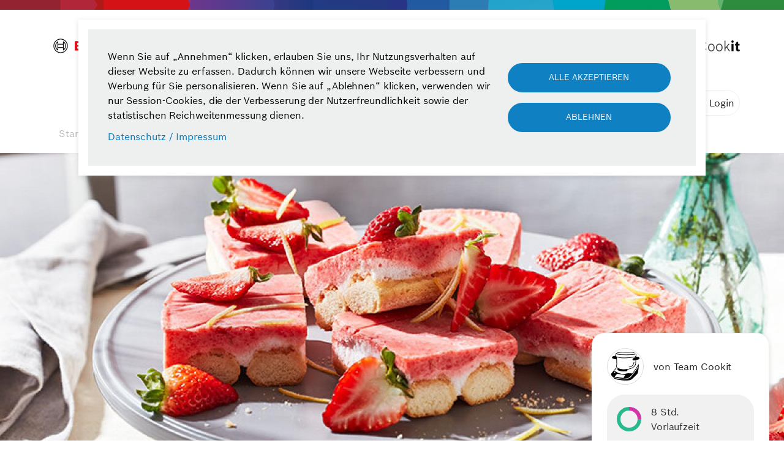

--- FILE ---
content_type: text/html; charset=UTF-8
request_url: https://www.simply-cookit.com/de/rezepte/semifreddo-erdbeer-zitrone
body_size: 15705
content:
<!DOCTYPE html><html lang="de" dir="ltr" prefix="og: https://ogp.me/ns#"><head><meta charset="utf-8" /><meta name="description" content="Kaffeezeit im Sommer schmeckt mit diesem erfrischenden Erdbeer Zitronen Semifreddo besonders gut! Zum Cookit Rezept für Semifreddo:" /><link rel="canonical" href="https://www.simply-cookit.com/de/rezepte/semifreddo-erdbeer-zitrone" /><meta property="og:title" content="Semifreddo Erdbeer Zitrone | Simply-Cookit" /><meta property="og:description" content="Kaffeezeit im Sommer schmeckt mit diesem erfrischenden Erdbeer Zitronen Semifreddo besonders gut! Zum Cookit Rezept für Semifreddo:" /><meta property="og:image" content="https://www.simply-cookit.com/sites/default/files/styles/landscape/public/assets/image/2023/06/erdbeer-zitronen-semifreddo_landscape.jpg?itok=ugYdj8iG" /><meta name="Generator" content="Drupal 10 (https://www.drupal.org)" /><meta name="MobileOptimized" content="width" /><meta name="HandheldFriendly" content="true" /><meta name="viewport" content="width=device-width, initial-scale=1.0" /><link rel="alternate" hreflang="de" href="https://www.simply-cookit.com/de/rezepte/semifreddo-erdbeer-zitrone" /><title>Semifreddo Erdbeer Zitrone | Simply-Cookit</title><script>Cookit = {};</script><link rel="stylesheet" media="all" href="/sites/default/files/css/css_63lTxrKf2stinUAVVeWWbMFRy_n91mq0AmYK3ViT6QI.css?delta=0&amp;language=de&amp;theme=cookit&amp;include=eJxFjAEKwzAMAz-Uzk8KTtBKVjcutldoX79sKxQkLJ1BheuSQ4c2KnfOrWpPVXVpcLruy-3hcQj8_wmaRQvL1fL-Bg1PhR2DGairrSztRDL4pt3bjhxcBPnZJGB08-nHkx8eWOm78QHd2T2A" /><link rel="stylesheet" media="all" href="/sites/default/files/css/css_zf7kbReNjRTYUYaymsjzBtLFtZZkRPN_EuJ0QlDuoSA.css?delta=1&amp;language=de&amp;theme=cookit&amp;include=eJxFjAEKwzAMAz-Uzk8KTtBKVjcutldoX79sKxQkLJ1BheuSQ4c2KnfOrWpPVXVpcLruy-3hcQj8_wmaRQvL1fL-Bg1PhR2DGairrSztRDL4pt3bjhxcBPnZJGB08-nHkx8eWOm78QHd2T2A" /><script type="application/json" data-drupal-selector="drupal-settings-json">{"path":{"baseUrl":"\/","pathPrefix":"de\/","currentPath":"node\/3582","currentPathIsAdmin":false,"isFront":false,"currentLanguage":"de"},"pluralDelimiter":"\u0003","suppressDeprecationErrors":true,"back_to_top":{"back_to_top_button_trigger":100,"back_to_top_speed":1200,"back_to_top_prevent_on_mobile":false,"back_to_top_prevent_in_admin":false,"back_to_top_button_type":"image","back_to_top_button_text":"Zur\u00fcck nach oben"},"smartIp":"{\u0022location\u0022:[]}","smartIpSrc":{"smartIp":"smart_ip","geocodedSmartIp":"geocoded_smart_ip","w3c":"w3c"},"cookies":{"cookiesjsr":{"config":{"cookie":{"name":"cookiesjsr","expires":31536000000,"domain":"","sameSite":"Lax","secure":false},"library":{"libBasePath":"https:\/\/cdn.jsdelivr.net\/gh\/jfeltkamp\/cookiesjsr@1\/dist","libPath":"https:\/\/cdn.jsdelivr.net\/gh\/jfeltkamp\/cookiesjsr@1\/dist\/cookiesjsr.min.js","scrollLimit":0},"callback":{"method":"post","url":"\/de\/cookies\/consent\/callback.json","headers":[]},"interface":{"openSettingsHash":"#editCookieSettings","showDenyAll":true,"denyAllOnLayerClose":false,"settingsAsLink":true,"availableLangs":["de","en","ch"],"defaultLang":"de","groupConsent":false,"cookieDocs":false}},"services":{"functional":{"id":"functional","services":[{"key":"adobe_analytics","type":"functional","name":"Adobe Analytics","info":{"value":"","format":"basic_html"},"uri":"","needConsent":false},{"key":"facebook","type":"functional","name":"Facebook","info":{"value":"","format":"basic_html"},"uri":"","needConsent":false},{"key":"functional","type":"functional","name":"Required functional","info":{"value":"Fallback","format":"full_html"},"uri":"","needConsent":false},{"key":"pinterest","type":"functional","name":"Pinterest","info":{"value":"","format":"basic_html"},"uri":"","needConsent":false},{"key":"thunderhead","type":"functional","name":"Thunderhead","info":{"value":"","format":"basic_html"},"uri":"","needConsent":false}],"weight":1},"video":{"id":"video","services":[{"key":"video","type":"video","name":"Video bereitgestellt von YouTube, Vimeo","info":null,"uri":"","needConsent":true}],"weight":40}},"translation":{"_core":{"default_config_hash":"X8VxTkyAAEb9q-EhYz30-BkJ9Ftv5-u1H7BXLXHQe1o"},"langcode":"de","bannerText":"Wenn Sie auf \u201eAnnehmen\u201c klicken, erlauben Sie uns, Ihr Nutzungsverhalten auf dieser Website zu erfassen. Dadurch k\u00f6nnen wir unsere Webseite verbessern und Werbung f\u00fcr Sie personalisieren. Wenn Sie auf \u201eAblehnen\u201c klicken, verwenden wir nur Session-Cookies, die der Verbesserung der Nutzerfreundlichkeit sowie der statistischen Reichweitenmessung dienen.","privacyPolicy":"Datenschutz \/ Impressum","privacyUri":"https:\/\/www.bosch-home.com\/de\/metaseiten\/impressum","imprint":"Impressum","imprintUri":"https:\/\/www.bosch-home.com\/de\/metaseiten\/impressum","cookieDocs":"Cookie-Dokumentation","cookieDocsUri":"https:\/\/www.bosch-home.com\/de\/metaseiten\/impressum","officialWebsite":"Official website","denyAll":"Ablehnen","alwaysActive":"St\u00e4ndig aktiv","settings":"Cookie settings","acceptAll":"Alle akzeptieren","requiredCookies":"Erforderliche Cookies","cookieSettings":"Cookie settings","close":"Close","readMore":"Weiterlesen","allowed":"Erlaubt","denied":"abgelehnt","settingsAllServices":"Einstellungen f\u00fcr alle Dienste","saveSettings":"Speichern","default_langcode":"en","disclaimerText":"Alle Cookie-Informationen k\u00f6nnen sich seitens der Dienstanbieter \u00e4ndern. Wir aktualisieren diese Informationen regelm\u00e4\u00dfig.","disclaimerTextPosition":"above","processorDetailsLabel":"Details zum verarbeitenden Unternehmen","processorLabel":"Company","processorWebsiteUrlLabel":"Unternehmenswebsite","processorPrivacyPolicyUrlLabel":"Datenschutzerkl\u00e4rung des Unternehmens.","processorCookiePolicyUrlLabel":"Cookie-Erkl\u00e4rung des Unternehmens.","processorContactLabel":"Kontaktdaten zum Datenschutz","placeholderAcceptAllText":"Alle akzeptieren","functional":{"title":"Functional","details":"Cookies are small text files that are placed by your browser on your device in order to store certain information. Using the information that is stored and returned, a website can recognize that you have previously accessed and visited it using the browser on your end device. We use this information to arrange and display the website optimally in accordance with your preferences. Within this process, only the cookie itself is identified on your device. Personal data is only stored following your express consent or where this is absolutely necessary to enable use the service provided by us and accessed by you."},"video":{"title":"Video","details":"Videoplattformen erlauben, Videoinhalte einzublenden und die Sichtbarkeit der Seite zu erh\u00f6hen."}}},"cookiesTexts":{"_core":{"default_config_hash":"X8VxTkyAAEb9q-EhYz30-BkJ9Ftv5-u1H7BXLXHQe1o"},"langcode":"de","bannerText":"Wenn Sie auf \u201eAnnehmen\u201c klicken, erlauben Sie uns, Ihr Nutzungsverhalten auf dieser Website zu erfassen. Dadurch k\u00f6nnen wir unsere Webseite verbessern und Werbung f\u00fcr Sie personalisieren. Wenn Sie auf \u201eAblehnen\u201c klicken, verwenden wir nur Session-Cookies, die der Verbesserung der Nutzerfreundlichkeit sowie der statistischen Reichweitenmessung dienen.","privacyPolicy":"Datenschutz \/ Impressum","privacyUri":"https:\/\/www.bosch-home.com\/de\/metaseiten\/impressum","imprint":"Impressum","imprintUri":"https:\/\/www.bosch-home.com\/de\/metaseiten\/impressum","cookieDocs":"Cookie-Dokumentation","cookieDocsUri":"https:\/\/www.bosch-home.com\/de\/metaseiten\/impressum","officialWebsite":"Official website","denyAll":"Ablehnen","alwaysActive":"St\u00e4ndig aktiv","settings":"Cookie settings","acceptAll":"Alle akzeptieren","requiredCookies":"Erforderliche Cookies","cookieSettings":"Cookie settings","close":"Close","readMore":"Weiterlesen","allowed":"Erlaubt","denied":"abgelehnt","settingsAllServices":"Einstellungen f\u00fcr alle Dienste","saveSettings":"Speichern","default_langcode":"en","disclaimerText":"Alle Cookie-Informationen k\u00f6nnen sich seitens der Dienstanbieter \u00e4ndern. Wir aktualisieren diese Informationen regelm\u00e4\u00dfig.","disclaimerTextPosition":"above","processorDetailsLabel":"Details zum verarbeitenden Unternehmen","processorLabel":"Company","processorWebsiteUrlLabel":"Unternehmenswebsite","processorPrivacyPolicyUrlLabel":"Datenschutzerkl\u00e4rung des Unternehmens.","processorCookiePolicyUrlLabel":"Cookie-Erkl\u00e4rung des Unternehmens.","processorContactLabel":"Kontaktdaten zum Datenschutz","placeholderAcceptAllText":"Alle akzeptieren"},"services":{"adobe_analytics":{"uuid":"4f53e27d-b395-47fa-8ba7-4e3bbe78d304","langcode":"de","status":true,"dependencies":[],"id":"adobe_analytics","label":"Adobe Analytics","group":"functional","info":{"value":"","format":"basic_html"},"consentRequired":false,"purpose":"","processor":"","processorContact":"","processorUrl":"","processorPrivacyPolicyUrl":"","processorCookiePolicyUrl":"","placeholderMainText":"Adobe Analytics","placeholderAcceptText":"Adobe Analytics"},"facebook":{"uuid":"26c6e928-a0c6-464c-b5b5-8bbf9b24fc32","langcode":"de","status":true,"dependencies":[],"id":"facebook","label":"Facebook","group":"functional","info":{"value":"","format":"basic_html"},"consentRequired":false,"purpose":"","processor":"","processorContact":"","processorUrl":"","processorPrivacyPolicyUrl":"","processorCookiePolicyUrl":"","placeholderMainText":"Facebook","placeholderAcceptText":"Facebook"},"functional":{"uuid":"50633d20-5f52-4661-aa0a-3b23677c8e68","langcode":"de","status":true,"dependencies":[],"id":"functional","label":"Required functional","group":"functional","info":{"value":"Fallback","format":"full_html"},"consentRequired":false,"purpose":"","processor":"","processorContact":"","processorUrl":"","processorPrivacyPolicyUrl":"","processorCookiePolicyUrl":"","placeholderMainText":"This content is blocked because required functional cookies have not been accepted.","placeholderAcceptText":"Only accept required functional cookies"},"pinterest":{"uuid":"92b890a1-dc79-4268-8838-9f0c062c22ed","langcode":"de","status":true,"dependencies":[],"id":"pinterest","label":"Pinterest","group":"functional","info":{"value":"","format":"basic_html"},"consentRequired":false,"purpose":"","processor":"","processorContact":"","processorUrl":"","processorPrivacyPolicyUrl":"","processorCookiePolicyUrl":"","placeholderMainText":"Pinterest","placeholderAcceptText":"Pinterest"},"thunderhead":{"uuid":"699cb673-60e7-4af8-ad02-4c66a16ef30f","langcode":"de","status":true,"dependencies":[],"id":"thunderhead","label":"Thunderhead","group":"functional","info":{"value":"","format":"basic_html"},"consentRequired":false,"purpose":"","processor":"","processorContact":"","processorUrl":"","processorPrivacyPolicyUrl":"","processorCookiePolicyUrl":"","placeholderMainText":"Thunderhead","placeholderAcceptText":"Thunderhead"},"video":{"uuid":"1bd313ad-7f46-4898-a783-a4b26774a1d4","langcode":"de","status":true,"dependencies":{"enforced":{"module":["cookies_video"]}},"_core":{"default_config_hash":"sSU9xaVzp6lMB3DXSy0j-GJMPQx67_xI3_AQuJRaLa0"},"id":"video","label":"Video bereitgestellt von YouTube, Vimeo","group":"video","info":null,"consentRequired":true,"purpose":"","processor":"","processorContact":"","processorUrl":"","processorPrivacyPolicyUrl":"","processorCookiePolicyUrl":"","placeholderMainText":"This content is blocked because video provided by youtube, vimeo cookies have not been accepted.","placeholderAcceptText":"Only accept video provided by youtube, vimeo cookies"}},"groups":{"functional":{"uuid":"f59b2e57-c171-4e83-8b48-19deffd4dacd","langcode":"de","status":true,"dependencies":[],"id":"functional","label":"Functional","weight":1,"title":"Functional","details":"Cookies are small text files that are placed by your browser on your device in order to store certain information. Using the information that is stored and returned, a website can recognize that you have previously accessed and visited it using the browser on your end device. We use this information to arrange and display the website optimally in accordance with your preferences. Within this process, only the cookie itself is identified on your device. Personal data is only stored following your express consent or where this is absolutely necessary to enable use the service provided by us and accessed by you."},"performance":{"uuid":"cc6c52bb-922f-4b9f-94ca-2c6c64654a47","langcode":"de","status":true,"dependencies":[],"_core":{"default_config_hash":"Jv3uIJviBj7D282Qu1ZpEQwuOEb3lCcDvx-XVHeOJpw"},"id":"performance","label":"Performance","weight":30,"title":"Performance Cookies","details":"Performance-Cookies sammeln aggregierte Informationen dar\u00fcber, wie unsere Website genutzt wird. Dies dient dazu, die Attraktivit\u00e4t, den Inhalt und die Funktionalit\u00e4t zu verbessern. Diese Cookies helfen uns festzustellen, ob, wie oft und wie lange auf bestimmte Unterseiten unserer Website zugegriffen wird und f\u00fcr welche Inhalte sich die Nutzer besonders interessieren. Erfasst werden auch Suchbegriffe, Land, Region und ggf. der Ort, von dem aus auf die Website zugegriffen wird, sowie der Anteil der mobilen Endger\u00e4te, die f\u00fcr den Zugriff auf die Website genutzt werden. Wir verwenden diese Informationen, um statistische Berichte zu erstellen, die uns helfen, die Inhalte unserer Website auf Ihre Bed\u00fcrfnisse abzustimmen und unser Angebot zu optimieren."},"social":{"uuid":"148b76cb-f887-42b2-95f7-e7df8907c181","langcode":"de","status":true,"dependencies":[],"_core":{"default_config_hash":"vog2tbqqQHjVkue0anA0RwlzvOTPNTvP7_JjJxRMVAQ"},"id":"social","label":"Soziale Plugins","weight":20,"title":"Soziale Plugins","details":"Kommentar Manager erleichtern die Organisation von Kommentaren und helfen dabei Spam zu verhindern."},"tracking":{"uuid":"6585c593-3143-43b6-b106-88c97934134b","langcode":"de","status":true,"dependencies":[],"_core":{"default_config_hash":"_gYDe3qoEc6L5uYR6zhu5V-3ARLlyis9gl1diq7Tnf4"},"id":"tracking","label":"Nachverfolgung","weight":10,"title":"Tracking-Cookies","details":"Marketing-Cookies stammen von externen Werbeunternehmen (\u0022Third-Party-Cookies\u0022) und dienen dazu, Informationen \u00fcber die vom Nutzer besuchten Webseiten zu sammeln. Dies dient dem Zweck, zielgruppengerechte Inhalte und Werbung f\u00fcr den Nutzer zu erstellen und anzuzeigen."},"video":{"uuid":"5d503950-bc5d-4677-aa56-a64f94bcd686","langcode":"de","status":true,"dependencies":[],"_core":{"default_config_hash":"w1WnCmP2Xfgx24xbx5u9T27XLF_ZFw5R0MlO-eDDPpQ"},"id":"video","label":"Videos","weight":40,"title":"Video","details":"Videoplattformen erlauben, Videoinhalte einzublenden und die Sichtbarkeit der Seite zu erh\u00f6hen."}}},"statistics":{"data":{"nid":"3582"},"url":"\/core\/modules\/statistics\/statistics.php"},"entity":{"recipe":{"id":3582,"type":"recipe","image":"https:\/\/www.simply-cookit.com\/sites\/default\/files\/styles\/landscape_295x250\/public\/assets\/image\/2023\/06\/erdbeer-zitronen-semifreddo_landscape.jpg?itok=GU-aiBJZ","thumb":"https:\/\/www.simply-cookit.com\/sites\/default\/files\/styles\/square_200x200\/public\/assets\/image\/2023\/06\/erdbeer-zitronen-semifreddo_landscape.jpg?h=ab2ff351\u0026itok=pyvWnRx0","title":"Erdbeer-Zitronen-Semifreddo","category":{"id":"6","name":"Desserts \u0026 Backen"},"isheart":false,"fulltime":"21 Min.","path":"\/de\/rezepte\/semifreddo-erdbeer-zitrone"}},"review":{"uploader":true,"width":1000,"height":1000,"size":"10MB"},"mediaelement":{"attachSitewide":0,"setDimensions":1},"csp":{"nonce":"0Hh_SqQZPIGWKHYsE1YWag"},"user":{"uid":0,"permissionsHash":"c36d3a208610ebf93c1995d1ec7b05413be685b6940aab34ac2c68745893fc2b"}}</script><script src="/sites/default/files/languages/de_G-8CEpt1arQoB8kV3kQczrxatyNUGyMiX_igktV9GKs.js?t571sg"></script><script src="/core/misc/drupalSettingsLoader.js?v=10.4.8"></script><script src="/core/misc/drupal.js?v=10.4.8"></script><script src="/core/misc/drupal.init.js?v=10.4.8"></script><script src="/core/misc/debounce.js?v=10.4.8"></script><script src="/core/misc/announce.js?v=10.4.8"></script><script src="/core/misc/message.js?v=10.4.8"></script><script src="/modules/contrib/cookies/js/cookiesjsr.conf.js?v=10.4.8" defer></script><link rel="preload" href="/themes/cookit/fonts/boschsans-bold-webfont.woff2" as="font" type="font/woff2" crossorigin><link rel="preload" href="/themes/cookit/fonts/boschsans-light-webfont.woff2" as="font" type="font/woff2" crossorigin><link rel="preload" href="/themes/cookit/fonts/boschsans-regular-webfont.woff2" as="font" type="font/woff2" crossorigin><link rel="icon" type="image/png" href="/themes/cookit/icons/favicon-png.png" sizes="" /><link rel="icon" type="image/png" href="/themes/cookit/icons/favicon-png-96x96.png" sizes="96x96" /><link rel="shortcut icon" href="/themes/cookit/icons/favicon-png-96x96.png" /><link rel="icon" type="image/png" href="/themes/cookit/icons/favicon-png-128x128.png" sizes="128x128" /><link rel="shortcut icon" href="/themes/cookit/icons/favicon-png-128x128.png" /><link rel="icon" type="image/png" href="/themes/cookit/icons/favicon-png-196x196.png" sizes="196x196" /><link rel="shortcut icon" href="/themes/cookit/icons/favicon-png-196x196.png" /><link rel="icon" type="application/octet-stream" href="/themes/cookit/icons/favicon-ico.bin" sizes="iconSize100" /><link rel="shortcut icon" href="/themes/cookit/icons/favicon-ico.bin" /><link rel="apple-touch-icon" type="image/png" href="/themes/cookit/icons/touch-icon-ipad.png" sizes="76x76" /><link rel="apple-touch-icon" type="image/png" href="/themes/cookit/icons/touch-icon-ipad-pro.png" sizes="167x167" /><link rel="apple-touch-icon" type="image/png" href="/themes/cookit/icons/touch-icon-ipad-retina.png" sizes="152X152" /><link rel="apple-touch-icon" type="image/png" href="/themes/cookit/icons/touch-icon-iphone.png" sizes="" /><link rel="apple-touch-icon" type="image/png" href="/themes/cookit/icons/touch-icon-iphone-retina.png" sizes="120x120" /><link rel="apple-touch-icon" type="image/png" href="/themes/cookit/icons/touch-icon-iphone-6-plus.png" sizes="180x180" /></head><body class="path-node page-node-type-recipe bh-line"> <a href="#main-content" class="visually-hidden focusable skip-link"> Direkt zum Inhalt </a><div class="dialog-off-canvas-main-canvas" data-off-canvas-main-canvas><div class="layout-container"> <header class="" role="banner"><div><div id="mobile" class="block-header nonavoptions "><div class="navline"> <i @click="onOpenSlidemenu" class="fal fa-align-left"></i><div class="logoline"> <a class="homelink" href="/"><img width="135" height="42" class="bosch-logo" alt="logo" src="/themes/cookit/images/bosch-logo.png"/></a> <nav class="menu"><ul><li class="navigation__item submenu " @mouseenter="onOpenSubmenu" @mouseleave="onLeaveSubmenu"> <a class="main_item" href="/de/rezepte">Rezeptideen <i class="fas fa-chevron-down"></i></a><ul class="dropdown-menu" style="display:none;" @mouseenter="onEnterDropdownSubmenu" @mouseleave="onLeaveDropdownSubmenu"><li > <a href="/de/rezepte"> <span>Rezepte</span></a></li><li > <a href="/de/rezepte/sammlungen"> <span>Sammlungen</span></a></li><li > <a href="/de/rezepte/wochenplan"> <span>Wochenpläne</span></a></li></ul></li><li class="navigation__item submenu " @mouseenter="onOpenSubmenu" @mouseleave="onLeaveSubmenu"> <a class="main_item" href="/de/tipps">Rund um den Cookit <i class="fas fa-chevron-down"></i></a><ul class="dropdown-menu" style="display:none;" @mouseenter="onEnterDropdownSubmenu" @mouseleave="onLeaveDropdownSubmenu"><li > <a href="/de/tipps"> <span>Tipps &amp; Tricks</span></a></li><li > <a href="/de/artikel/das-kann-dein-cookit"> <span>Das kann dein Cookit</span></a></li><li > <a href="/de/artikel/haeufige-fragen"> <span>Häufige Fragen</span></a></li><li > <a href="https://www.simply-cookit.com/de/geschenkanhaenger-zum-ausdrucken"> <span>Geschenkanhänger</span></a></li></ul></li><li class="navigation__item nomenu " @mouseenter="onEnterNomenu"> <a class="main_item" href="/de/academy">Cookit Academy</a></li><li class="navigation__item submenu " @mouseenter="onOpenSubmenu" @mouseleave="onLeaveSubmenu"> <a class="main_item" href="/de/kochwerkstatt">Themenwelten <i class="fas fa-chevron-down"></i></a><ul class="dropdown-menu" style="display:none;" @mouseenter="onEnterDropdownSubmenu" @mouseleave="onLeaveDropdownSubmenu"><li > <a href="https://www.simply-cookit.com/de/kuchenrezepte"> <span>Kuchen </span></a></li><li > <a href="/de/sommerrezepte"> <span>Sommer</span></a></li><li > <a href="https://www.simply-cookit.com/de/thema/fingerfood-und-snacks"> <span>Fingerfood</span></a></li><li > <a href="https://www.simply-cookit.com/de/thema/familienrezepte-essen-fuer-kinder"> <span>Familienrezepte</span></a></li><li > <a href="/de/thema/kochen"> <span>Kochen</span></a></li><li > <a href="/thema/backen"> <span>Backen</span></a></li><li > <a href="/de/magazine"> <span>Magazine</span></a></li></ul></li></ul> </nav> <a class="homelink" href="/"><img width="190" height="27" class="cookit-logo" alt="logo" src="/themes/cookit/images/simply-cookit-logo.png"/></a></div> <a class="login" title="Anmelden" href="/user/login"><i class="bh-icon icon-l icon-mybrand"></i></a></div><div class="block-header-form"><div class="search-wrapper"><div class="placeholder"><div class="input-with-select el-input el-input-group el-input-group--append" style="display:inline-table;"><div class="el-input-group__prepend"><div class="el-dropdown"><span class="el-dropdown-link el-dropdown-selfdefine " aria-haspopup="list" aria-controls="dropdown-menu-1970" role="button" tabindex="0"><span class="desktop">Alles&nbsp;</span><i class="el-icon-arrow-down el-icon--right"></i></span></div></div> <input type="text" autocomplete="off" id="searchfield_p" placeholder="Was koche ich heute?" class="el-input__inner"><div class="el-input-group__append"> <i class="icon icon-search"></i><span class="search-label">Suche</span></div></div><div class="categoryselector"><hr> <select><option></option> </select></div></div><div class="rendered" style="display:none;"> <el-input ref="searchfield" id="searchfield" autocomplete="off" name="searchTerm" @keyup.native.enter="onClickSearch" @keyup.native.esc="onClearSearch" placeholder="Was koche ich heute?" v-model="search" class="input-with-select" :class='{mobil:mobil}'> <template #prepend> <el-dropdown @command="handleCommand" trigger="click"> <span class="el-dropdown-link" > <span v-if="!mobil" class='desktop'>{{filtertype.caption}}</span> <i v-if="mobil" :class="['fas', filtertype.icon, 'mobil-icon']" aria-hidden="true"></i> <i class="el-icon-arrow-down el-icon--right"></i> </span> <el-dropdown-menu slot="dropdown" class="typeselect"> <el-dropdown-item v-for="item in types" :key="item.value" :command="item"><span :class="[item.caption]">{{ item.caption}}</span></el-dropdown-item> </el-dropdown-menu> </el-dropdown> </template> <i slot="suffix" v-if="search" class="clear-search el-input__icon el-icon-circle-close" @click.prevent="onClearSearch"></i> <template slot="append"> <i class="icon icon-search" @click="onClickSearch"></i><span class="search-label" @click="onClickSearch">{{ 'Suche' }}</span> </template> </el-input><ul v-if="keysearch_show" class="quicksearch"> <transition-group name="fadecard"><li v-for="(item, index) in quicksearch" v-bind:key="index" @click="onJumpResult(item)"><div class="wrapper"><img v-if="item.thumb" v-bind:src="item.thumb" alt="Simply Cookit" ><span>{{item.title}}</span></div></li> </transition-group></ul></div><ul class="shop-menu"></ul><li class="navigation__item usermenu nomenu " @mouseenter="onEnterNomenu"> <a class="main_item login" title="Anmelden" href="/user/login"><i class="bh-icon icon-l icon-mybrand"></i>Login</a></li></div> <nav id="mobilmenu" class="mobilmenu"><div class="inner"><div class="closebar"><i @click="onCloseSlidemenu" class="fal fa-times"></i></div><ul class="mainmenu"><li class="navigation__item submenu "> <a @click.prevent="onOpenMobilSubmenu(2)" class="main_item trigger trigger-2" href="/de/rezepte"><span>Rezeptideen</span><i class="fas fa-chevron-down"></i></a><ul class="dropdown-menu menu-2" style="display:none;"><li> <span><a href="/de/rezepte">Rezepte</a></span></li><li> <span><a href="/de/rezepte/sammlungen">Sammlungen</a></span></li><li> <span><a href="/de/rezepte/wochenplan">Wochenpläne</a></span></li></ul></li><li class="navigation__item submenu "> <a @click.prevent="onOpenMobilSubmenu(3)" class="main_item trigger trigger-3" href="/de/tipps"><span>Rund um den Cookit</span><i class="fas fa-chevron-down"></i></a><ul class="dropdown-menu menu-3" style="display:none;"><li> <span><a href="/de/tipps">Tipps &amp; Tricks</a></span></li><li> <span><a href="/de/artikel/das-kann-dein-cookit">Das kann dein Cookit</a></span></li><li> <span><a href="/de/artikel/haeufige-fragen">Häufige Fragen</a></span></li><li> <span><a href="https://www.simply-cookit.com/de/geschenkanhaenger-zum-ausdrucken">Geschenkanhänger</a></span></li></ul></li><li class="navigation__item "> <a class="main_item" href="/de/academy"><span>Cookit Academy</span></a></li><li class="navigation__item submenu "> <a @click.prevent="onOpenMobilSubmenu(5)" class="main_item trigger trigger-5" href="/de/kochwerkstatt"><span>Themenwelten</span><i class="fas fa-chevron-down"></i></a><ul class="dropdown-menu menu-5" style="display:none;"><li> <span><a href="https://www.simply-cookit.com/de/kuchenrezepte">Kuchen </a></span></li><li> <span><a href="/de/sommerrezepte">Sommer</a></span></li><li> <span><a href="https://www.simply-cookit.com/de/thema/fingerfood-und-snacks">Fingerfood</a></span></li><li> <span><a href="https://www.simply-cookit.com/de/thema/familienrezepte-essen-fuer-kinder">Familienrezepte</a></span></li><li> <span><a href="/de/thema/kochen">Kochen</a></span></li><li> <span><a href="/thema/backen">Backen</a></span></li><li> <span><a href="/de/magazine">Magazine</a></span></li></ul></li></ul><div class="header-footer mt-3"><div class="social-links"><div class="social-item"> <i class="bh-icon icon-l icon-share"></i></div><div class="social-item"> <i class="bh-icon icon-l icon-print" onclick="window.print();"></i></div><div class="social-item"> <a target="_blank" title="Facebook Seite" class="first" rel="noopener" href="https://www.facebook.com/simplycookitde"><span>Folge uns:</span><i class="bh-icon icon-l icon-facebook"></i></a></div><div class="social-item"> <a target="_blank" title="Facebook Gruppe" class="last" rel="noopener" href="https://www.facebook.com/groups/simplycookitde"><span>Diskutiere mit uns:</span><i class="bh-icon icon-l icon-group"></i></a></div></div><hr class="divider"><ul class="footerlinks row"><li class="col-12 pb-3"><strong>© Robert Bosch Hausgeräte GmbH</strong></li><li class="navigation__item col-6 imprint"> <a class="main_item" target=&quot;_blank&quot; href="https://www.bosch-home.com/de/metaseiten/impressum"><span>Impressum</span></a></li><li class="navigation__item col-6 newsletter"> <a class="main_item" target=&quot;_blank&quot; href="https://www.bosch-home.com/de/shop/kuechenmaschine-mit-kochfunktion/cookit/newsletter-anmeldung"><span>Newsletter</span></a></li><li class="navigation__item col-6 contact"> <a class="main_item" href="/de/kontakt"><span>Kontakt</span></a></li><li class="navigation__item col-6 dataprotection"> <a class="main_item" href="/de/nutzungsbedingungen-simply-cookit"><span>Nutzungsbedingungen</span></a></li></ul></div></div> </nav></div><ul class="breadcrumb"><li><a href="/">Startseite</a></li><li><a href="/de/rezepte/kategorien/desserts-backen">Desserts &amp; Backen</a></li><li>Erdbeer-Zitronen-Semifreddo</li></ul></div></div> </header> <main role="main"> <a id="main-content" tabindex="-1"></a><div class="layout-content"><div><div data-drupal-messages-fallback class="hidden"></div><article class="category-6 node node--type-recipe"><script type="application/ld+json">{"@context":"http:\/\/schema.org","@type":"Recipe","name":"Erdbeer-Zitronen-Semifreddo","description":"Kuchen in Eisform? Lieben wir! Das absolute Highlight f\u00fcr den n\u00e4chsten Kaffeekranz unter freiem Himmel bei Sonnenschein. Vielleicht gibt es dazu einen passenden Eiskaffee? Das Semifreddo muss ca. 8 Std. eingefroren werden.\n","image":"https:\/\/www.simply-cookit.com\/sites\/default\/files\/styles\/square\/public\/assets\/image\/2023\/06\/erdbeer-zitronen-semifreddo_landscape.jpg?h=ab2ff351&itok=sIOfGuxB","author":{"@type":"Organization","name":"simply-cookit.com","url":"https:\/\/www.simply-cookit.com"},"recipeYield":"12 St\u00fccke","recipeCategory":"Desserts & Backen","suitableForDiet":["https:\/\/schema.org\/VegetarianDiet"],"recipeCuisine":"Italien","cookTime":"PT0H21M00S","totalTime":"PT0H21M00S","keywords":["Desserts & Backen"],"recipeIngredient":["4Eiwei\u00dfe","2Zitronen, unbehandelt, Bio","100 g Zucker"],"recipeInstructions":[{"@type":"HowToStep","text":"Den Zwillings-R\u00fchrbesen einsetzen. Die Eiwei\u00dfe in den Topf geben, den Deckel schlie\u00dfen, den Messbecher einsetzen und die Zutaten (Zwillings-R\u00fchrbesen | Stufe 5 | 6 Min.) steif schlagen. Die Zitronen hei\u00df abwaschen, trocknen, ca. 2 EL Zesten von der Schale abziehen und den Saft aus den Zitronen auspressen. Den Saft in den Topf geben. Den Zucker einwiegen, den Deckel schlie\u00dfen und die Zutaten (Zwillings-R\u00fchrbesen | Stufe 5 | 1 Min.) verr\u00fchren. Den Zwillings-R\u00fchrbesen entnehmen. Den Eischnee umf\u00fcllen und beiseitestellen."},{"@type":"HowToStep","text":"Das Universalmesser einsetzen. Die Erdbeeren in den Topf einwiegen, den Deckel schlie\u00dfen, den Messbecher einsetzen und die Zutaten (Universalmesser | Stufe 18 | 30 Sek.) p\u00fcrieren. Die H\u00e4lfte des Eischnees in den Topf geben, den Deckel schlie\u00dfen und die Zutaten (Universalmesser | Stufe 8 | 1 Min.) vermengen. Das Universalmesser entnehmen und das Lebensmittel mit dem Spatel abstreifen."}],"nutrition":{"@type":"NutritionInformation","calories":"131 kcal","fatContent":"0 g","carbohydrateContent":"26 g","proteinContent":"4 g"}}</script><div class="spotlight-block mb-lg-5 pb-lg-5"></div><h1>Erdbeer-Zitronen-Semifreddo</h1> <span class="title d-lg-none">Erdbeer-Zitronen-Semifreddo</span><div class="catwrapper"> <span class="catlink node d-lg-none" >Desserts &amp; Backen</span></div><div class="ratingline mobil"><div id="rating-container-mobil" class="d-lg-none"></div> <span class="heartcircle heart" href="#" title="Klicken um das Rezept deinen Kochbüchern hinzuzufügen" data-recipeid="3582" ><i class="fas fa-heart-circle"></i></span></div><div class="row-full"><div class="image-wrapper"> <picture> <source media="(min-width:768px)" data-srcset="https://www.simply-cookit.com/sites/default/files/styles/widescreen_1600x735/public/assets/image/2023/06/erdbeer-zitronen-semifreddo_landscape.jpg?h=9347292c&amp;itok=5JEQff3h"> <source media="(min-width:414px)" data-srcset="https://www.simply-cookit.com/sites/default/files/styles/portrait_732x932/public/assets/image/2023/06/erdbeer-zitronen-semifreddo_landscape.jpg?h=d80b0656&amp;itok=1QuyLnVY"> <img class="lazyload" alt="Semifreddo mit Erdbeeren in Stücke geschnitten." src="[data-uri]" data-src="https://www.simply-cookit.com/sites/default/files/styles/portrait_366x466/public/assets/image/2023/06/erdbeer-zitronen-semifreddo_landscape.jpg?h=d80b0656&amp;itok=gp2c6k3m" > </picture></div></div><div class="row recipe-cols"><div class="col-lg-8 col-xl-9"><div class=" box left"><div class="row no-gutters recipe_teaser"><div class="col-lg-7 teaser"> <span class="title d-none d-lg-inline-block">Erdbeer-Zitronen-Semifreddo</span><div class="ratingline desktop"><div id="rating-container-desktop"></div> <span class="heartcircle heart" href="#" title="Klicken um das Rezept deinen Kochbüchern hinzuzufügen" data-recipeid="3582" ><i class="fas fa-heart-circle"></i></span></div><p>Kuchen in Eisform? Lieben wir! Das absolute Highlight für den nächsten Kaffeekranz unter freiem Himmel bei Sonnenschein. Vielleicht gibt es dazu einen passenden Eiskaffee? Das Semifreddo muss ca. 8 Std. eingefroren werden.</p><p><strong>Unser Tipp:</strong> Die restlichen Eigelbe lassen sich zum Beispiel wunderbar bei der nächsten Spaghetti Carbonara verwerten. Aber auch für süße Desserts oder zum Bestreichen von Brot kommen Eigelbe zum Einsatz. Rezepte dazu findest du in unserer Rezeptesammlung. Das Semifreddo kannst du bereits am Vortag zubereiten, sodass es über Nacht gefrieren kann.</p></div><div class="col-lg-5 infos"><div class="spacer"></div><div> <span class="catlink node d-none d-lg-inline-block" href="">Desserts &amp; Backen</span><h3>Cookit Zubehör</h3><p>Universalmesser, Zwillings-Rührbesen</p><h3>Besonderes Zubehör</h3><p>Zestenreibe, Saftpresse, Küchentuch, quadratische Springform (24 x 24 cm)</p><h3>Nährwerte</h3><p>Pro Stück: 131 kcal | 4 g E | 0 g F | 26 g KH</p></div></div></div><h3 id="steps">So wird es gemacht:</h3><ul class="recipe_steps"><li><span class="number">1</span>Den Zwillings-Rührbesen einsetzen. Die Eiweiße in den Topf geben, den Deckel schließen, den Messbecher einsetzen und die Zutaten <strong>(Zwillings-Rührbesen | Stufe 5 | 6 Min.)</strong> steif schlagen. Die Zitronen heiß abwaschen, trocknen, ca. 2 EL Zesten von der Schale abziehen und den Saft aus den Zitronen auspressen. Den Saft in den Topf geben. Den Zucker einwiegen, den Deckel schließen und die Zutaten <strong>(Zwillings-Rührbesen | Stufe 5 | 1 Min.)</strong> verrühren. Den Zwillings-Rührbesen entnehmen. Den Eischnee umfüllen und beiseitestellen.</li><li><span class="number">2</span>Das Universalmesser einsetzen. Die Erdbeeren in den Topf einwiegen, den Deckel schließen, den Messbecher einsetzen und die Zutaten <strong>(Universalmesser | Stufe 18 | 30 Sek.)</strong> pürieren. Die Hälfte des Eischnees in den Topf geben, den Deckel schließen und die Zutaten <strong>(Universalmesser | Stufe 8 | 1 Min.)</strong> vermengen. Das Universalmesser entnehmen und das Lebensmittel mit dem Spatel abstreifen.</li><li><span class="number">3</span>Die Erdbeermasse in eine quadratische Springform <strong>(24 x 24 cm)</strong> umfüllen und gleichmäßig verteilen. Den restlichen Eischnee auf der Erdbeermasse verteilen. Die Springform mit 14 Löffelbiskuits belegen und für ca. 8 Std. in das Gefrierfach stellen. Das Erdbeer-Zitronen-Semifreddo aus der Form stürzen, in 12 Rechtecke schneiden und mit den Zitronenzesten und frischen Erdbeeren garniert servieren.</li></ul><div class="sealevel"><p><i class="bh-icon icon-l icon-info-circle"></i>Die Temperatur, bei der Wasser zu kochen beginnt, hängt von der Höhe des Wohnorts über dem Meeresspiegel ab. Um ein Überkochen zu vermeiden solltest du bei manuellen Rezepten darauf achten, bei Kochtemperaturen zwischen 93 °C und 100 °C, die Temperatur dementsprechend anzupassen. <a rel="nofollow" target="_blank" href="https://www.bosch-home.com/de/manual/8001184488/1196603019?productCode=MCC9555DWC%2F01">Weitere Informationen hierzu findest du in der Cookit Gebrauchsanweisung unter dem Punkt „So gelingt’s“.</a></p></div></div><div class="category-6 node node--type-recipe block block-gewinnspiel shadow"><div class="row no-gutters "><div class="col-lg-5 left" style="background-image: url(https://www.simply-cookit.com/sites/default/files/styles/landscape_864x554/public/assets/image/2025/05/BSH_Cookit_ambassadors_Presentation_Karriereseite.jpg?h=95478f19&amp;itok=Q9nJmVL7)"></div><div class="col-lg-7 right" ><h3>COOKIT ACADEMY</h3><p>Lerne in der <strong>Cookit Academy</strong> deinen Cookit spielerisch kennen: wie er benutzt wird und natürlich, was du alles mit ihm kochen kannst. Nebenbei gewinnst du Wissens-Badges, die in deinem Profil und mit deinen Reviews für alle User sichtbar angezeigt werden.</p> <a class="el-button large-text el-button--primary" target="_blank" href="/de/academy" >Zur Cookit Academy</a></div></div></div><style>
.block-gewinnspiel{
border-radius: 20px;
overflow:hidden;
}
.block-gewinnspiel .right{
padding:1.5rem;
display: flex;
flex-direction: column;
}.block-gewinnspiel .left{
background-size: cover;
background-position: center bottom;
border-radius: 20px;
padding-top: calc(550/864 * 100%);
}.block-gewinnspiel h3{
font-size: 1.5rem;
margin: 0 0 1rem 0;
}
.block-gewinnspiel a{
text-decoration: none;
}.block-gewinnspiel .el-button{
width: 100%;
}@media (min-width: 480px) {
.block-gewinnspiel .el-button{
margin-right: auto;
max-width: 200px;
}
}@media (min-width: 992px) {
.block-gewinnspiel .left{
padding-top:300px;
background-position: center center;
}
}
</style><div id="reviewlist" class="shadow row no-gutters" style="display:none;"><div class="head col"><h2>Kommentare</h2></div><div class="alert alert-primary border border-primary rounded my-3"><div class="d-flex align-items-center"><div class="justify-content-center p-3"><i class="fas fa-info-circle"></i></div><div class="">Eure Meinung zählt – jetzt direkt in der Home Connect App! Ab dem 14. Oktober 2025 könnt ihr neue Bewertungen dort abgeben.<br /><a href="https://www.simply-cookit.com/de/artikel/haeufige-fragen">Mehr Infos</a></div></div></div> <template v-if="reviews_count"><div class="col" > <transition-group name="fade" tag="ul"><li v-for="(review, index) in reviews" :key="review.id" :id="'r' + review.id"><div v-if="review.status == 2 || (review.status == 1 && review.user.uid == user.uid)" class="review_wrapper open"><div class="listavatar" > <template v-if="review.user.openprofile"> <a :href="'/user/'+review.user.uid"> <span v-bind:class="[isDefaultAvatar(review.user.avatar) ? 'default' : 'avatar']"> <img v-bind:src="review.user.avatar"> <i v-if="review.user.badge"><img src="/themes/cookit/icons/badge_small.png"></i> </span> </a> </template> <template v-else> <span v-bind:class="[isDefaultAvatar(review.user.avatar) ? 'default' : 'avatar']"> <img v-bind:src="review.user.avatar"> <i v-if="review.user.badge"><img src="/themes/cookit/icons/badge_small.png"></i> </span> </template></div><div><div class="topline"><div class="username"> <template v-if="review.user.openprofile" ><a :href="'/user/'+review.user.uid">{{review.user.name}}&nbsp;<i class="fas fa-hat-chef"></i></a></template> <template v-else >{{review.user.name}}</template></div> <a v-if="user.editor" target="_blank" :href="'/admin/review/' + review.id +'/edit'"><i class="fa fa-pencil" aria-hidden="true"></i></a></div> <span class="rating" > <i v-for="star in stars(review.rating)" class="fas " v-bind:class=star aria-hidden="true"></i> </span> <span class="date">{{date(review.created_at)}}</span><div class="review"><div v-html="review.review">{{review.status}}</div> <img v-img="{src:review.image, title:recipe.title + ' von: ' + review.user.name}" v-if="review.image_thumb" :src="review.image_thumb" ></div> <template v-if="review.status == 2"> <span v-if="user && user.uid != review.user.uid" class="thumb linked" @click="onLike(review, index)"> <i class="fa-thumbs-up" aria-hidden="true" v-bind:class="[review.liked ? 'fas' : 'fal']" ></i><span class="likes"> {{likes(review.likes)}}</span> </span> <span v-if="user && user.uid == review.user.uid" class="thumb" ><i class="fas fa-thumbs-up" aria-hidden="true"></i><span class="likes"> {{likes(review.likes)}}</span></span> <span v-if="!user" class="thumb" ><i class="fas fa-thumbs-up" aria-hidden="true"></i><span class="likes"> {{likes(review.likes)}}</span></span> </template></div></div><div v-if="review.reply && review.reply.uid" class="reply_wrapper"><div class="reply"><div class="listavatar" > <span v-bind:class="[isDefaultAvatar(review.reply.avatar) ? 'default' : '']"><img v-bind:src="review.reply.avatar"></span></div><div><div class="username">Cookit-Team</div><div class="replytext"><div v-html="review.reply.value"></div></div></div></div></div></li> </transition-group></div><div class="col" style="position:relative;"><div v-if="moreloader" class="loadbutton noframe loading"></div> <el-button v-if="more" @click="onLoadReviews" class="loader small">Mehr laden</el-button></div> </template><div v-else class="col" ></div></div></div><div class="col-lg-4 col-xl-3"><div class=" box right"><div class="cookitlogo"> <a href="/de/users/teamcookit"> <img src="https://www.simply-cookit.com/sites/default/files/styles/square_200x200/public/avatare/2021-04/cookit_avatar.jpg?itok=-uQMzuBD" > <span>von Team Cookit</span> </a></div><div class="timeinfo"><div class="times"><div class="recipe_time"><div class="pie"><div class="overlay"></div><div class="clip1"><div class="slice1 deg90"></div></div><div class="clip2"><div class="slice2 deg90"></div></div><div class="status"></div></div> <span>8 Std.<br>Vorlaufzeit</span></div><div class="recipe_time"><div class="pie"><div class="overlay"></div><div class="clip1"><div class="slice1 deg90"></div></div><div class="clip2"><div class="slice2 deg90"></div></div><div class="status"></div></div> <span>4 Min.<br>Arbeitszeit</span></div><div class="recipe_time"><div class="pie"><div class="overlay"></div><div class="clip1"><div class="slice1 deg180"></div></div><div class="clip2"><div class="slice2 deg180"></div></div><div class="status"></div></div> <span>17 Min.<br>Kochzeit</span></div><div class="recipe_time"><div class="pie"><div class="overlay"></div><div class="clip1"><div class="slice1 deg270"></div></div><div class="clip2"><div class="slice2 deg270"></div></div><div class="status"></div></div> <span>21 Min.<br>Gesamtzeit</span></div></div><div class="recipe_difficulty"> <i class="fas fa-utensils on"></i> <i class="fas fa-utensils off"></i> <i class="fas fa-utensils off"></i> <span>Leicht</span></div></div> <span class="recipe_quantity">Zutaten für 12 Stücke</span><ul class="recipe_ingredients"><li> 4 Eiweiße</li><li> 2 Zitronen, unbehandelt, Bio</li><li> 100 g Zucker</li><li> 250 g Erdbeeren</li><li><h3>Außerdem</h3></li><li> 14 Löffelbiskuits, ca. 70 g</li><li> Erdbeeren, halbiert, zum Garnieren</li></ul><hr> <span data-recipe-id="3582" class="btn shoppinglist-button"><i class="fal fa-shopping-cart"></i><span>Zur Einkaufsliste</span><i class="fas fa-plus-circle"></i></span></div></div></div><div class="recommended_recipes"><div class="fullwidth block block-newsletter"> <a target="_blank" rel="noopener" href="https://www.facebook.com/groups/simplycookitde"><div class="row no-gutters shadow"><div class="col-md-5 left" style="background-image: url(https://www.simply-cookit.com/sites/default/files/styles/landscape_864x554/public/assets/image/2021/08/ipad-facebook-group.jpg?itok=1TYizEZe)"></div><div class="col-md-7 right" ><h3>FACEBOOK GRUPPE</h3><p class="blk-body">Werde Teil der Cookit Community in der größten, offiziellen Facebook Gruppe</p> <span class="btn" >Mitglied werden</span></div></div> </a></div></div><div class="recommended_recipes"><div id="697e9180a7d11" class="row block tileblock "><div class="col-12"><h2>Das könnte dich auch interessieren</h2></div><div class="col-sm-6 col-md-4 col-xl-3"><div class="category-6 card small shadow recipe"> <a href="/de/rezepte/fruchteis-flex-rezept"><div class="image-wrapper"> <picture> <img class="lazyload" alt="Fruchteis zu Kugeln portioniert in kleinen Schälchen, die auf einem Holzbrett stehen." src="[data-uri]" data-src="https://www.simply-cookit.com/sites/default/files/styles/landscape_295x250/public/assets/image/2022/07/fruchteis-flex-rezept_landscape.jpg?h=874ad8e5&amp;itok=1gjEllzC" > </picture></div><div class="description-wrapper"><div class="description"><h3>Fruchteis - Flex Rezept</h3></div> <span class="catlink" >Desserts &amp; Backen</span> <span class="heartcircle heart" href="#" title="Klicken um das Rezept deinen Kochbüchern hinzuzufügen" data-recipeid="2640" ><i class="fas fa-heart-circle"></i></span></div> </a></div></div><div class="col-sm-6 col-md-4 col-xl-3"><div class="category-6 card small shadow recipe"> <a href="/de/rezepte/schwarzwaelder-kirsch-eis"><div class="image-wrapper"> <picture> <img class="lazyload" alt="Schwarzwälder-Kirsch-Eis zu Kugeln portioniert serviert in zwei Glasschälchen." src="[data-uri]" data-src="https://www.simply-cookit.com/sites/default/files/styles/landscape_295x250/public/assets/image/2022/07/fm_gl_000352_schwarzwaelder-kirsch-eis_quer.tif?itok=gpC7ybU9" > </picture></div><div class="description-wrapper"><div class="description"><h3>Schwarzwälder-Kirsch-Eis</h3></div> <span class="catlink" >Desserts &amp; Backen</span> <span class="heartcircle heart" href="#" title="Klicken um das Rezept deinen Kochbüchern hinzuzufügen" data-recipeid="2639" ><i class="fas fa-heart-circle"></i></span></div> </a></div></div><div class="col-sm-6 col-md-4 col-xl-3"><div class="category-6 card small shadow recipe"> <a href="/de/rezepte/low-carb-baguette"><div class="image-wrapper"> <picture> <img class="lazyload" alt="Low Carb Baguette auf einem Brett" src="[data-uri]" data-src="https://www.simply-cookit.com/sites/default/files/styles/landscape_295x250/public/assets/image/2026/01/low-carb-baguette_landscape.jpg?h=3d67aca6&amp;itok=gz92p1cj" > </picture></div><div class="description-wrapper"><div class="description"><h3>Low Carb Baguette</h3></div> <span class="catlink" >Desserts &amp; Backen</span> <span class="heartcircle heart" href="#" title="Klicken um das Rezept deinen Kochbüchern hinzuzufügen" data-recipeid="4759" ><i class="fas fa-heart-circle"></i></span></div> </a></div></div><div class="col-sm-6 col-md-4 col-xl-3"><div class="category-6 card small shadow recipe"> <a href="/de/rezepte/glutenfreie-hafer-broetchen-mit-karotte"><div class="image-wrapper"> <picture> <img class="lazyload" alt="Glutenfreie Karotten-Hafer-Brötchen" src="[data-uri]" data-src="https://www.simply-cookit.com/sites/default/files/styles/landscape_295x250/public/assets/image/2026/01/glutenfreie-karotten-hafer-broetchen_landscape.jpg?itok=ugk6yODG" > </picture></div><div class="description-wrapper"><div class="description"><h3>Glutenfreie Karotten-Hafer-Brötchen</h3></div> <span class="catlink" >Desserts &amp; Backen</span> <span class="heartcircle heart" href="#" title="Klicken um das Rezept deinen Kochbüchern hinzuzufügen" data-recipeid="4756" ><i class="fas fa-heart-circle"></i></span></div> </a></div></div></div></div><div id="reviewform" class="boxshadow"> <el-dialog v-bind:visible.sync="visible" class="reviewform" :close-on-click-modal="false" style="display:none;"><div class="form"><div class="avatar"><div class="frame" v-bind:class="{default:is_default_avatar}"> <img v-bind:src="actual_avatar"></div></div><div class="form-item username"> {{ name}}</div><div class="form-item editbtn"> <el-button @click="editUserData()" size="mini" class="mini editbtn" >Bearbeiten</el-button></div><div class="form-item"> <star-rating @rating-selected ="setRating" :rating="new_rating" :increment="increment" :star-size="24" :inline="true" :active-color="rating_color" :show-rating="false" :round-start-rating="false"></star-rating></div><div class="form-item reviewfield"> <el-input v-model="new_review" maxlength="1000" v-bind:placeholder="placeholder" type="textarea" v-bind:autosize="{ minRows: 3, maxRows: 3}" class="review" ></el-input> <span class="counter">{{charcount}}</span><div v-if="uploader" class="uploader"> <file-pond ref="filepond" max-files="1" label-idle='<i class="fas fa-camera"></i><span>Füge ein Foto an</span>' :accepted-file-types='["image/png", "image/jpeg"]' :files='files' credits='' :image-resize-target-width='imageResizeTargetWidth' :image-resizetarget-height='imageResizeTargetHeight' :image-resize-upscale='false' :file-poster-max-height='200' image-transform-output-mime-ype="image/jpeg" :image-transform-output-quality="80" :allow-file-poster='true' :max-file-size='maxFileSize' label-max-file-size-exceeded='Die Datei ist zu groß' label-max-file-size="Die maximale Dateigröße sind {filesize}" label-file-loading='Lade' label-tap-to-cancel='Klicke um abzubrechen' @addfile='onAddFile' @removefile="onRemoveFile" ></file-pond></div></div><div class="form-item"> <el-button @click="submitReviewForm()" type="primary" class="savebtn">Speichern</el-button></div><div v-if="old_review.length" class="form-item deletebtn"> <el-button @click="deleteReview()" size="mini" class="editbtn mini" >Rezension löschen</el-button></div></div> </el-dialog> <el-dialog v-bind:visible.sync="useredit" class="usereditform" :close-on-click-modal="false" style="display:none;"><div class="form-item croppa" v-bind:class="{default:is_default_avatar}"> <croppa v-model="croppa" v-bind:disabled="!useredit" v-bind:placeholder="placeholderText" @file-choose="onFileChoose" v-bind:prevent-white-space="true" v-bind:show-remove-button="false" v-bind:height="188" v-bind:width="188" v-bind:replace-drop="false" v-bind:canvas-color="'#ffffff'"> <img slot="placeholder" v-bind:src="defaultavatar" /> <img slot="initial" v-bind:src="actual_avatar" /> </croppa></div><div class="form-item"> <el-button @click="onChooseNewAvatar()" type="primary" size="mini" class="mini" >Bild auswählen</el-button> <el-button @click="onDeleteAvatar()" type="default" size="mini" class="mini" >Bild löschen</el-button></div><div class="form-item"><div class="avatarinfo">Ein quadratisches JPG / PNG-Bild 400x400px wird empfohlen. Du kannst das Bild mit der Maus verschieben und zoomen.</div></div><div class="form-item"> <el-input v-model="name" type="text" ></el-input></div><div class="form-item"> <el-button @click="saveUserData()" type="primary" class="savebtn">Speichern</el-button></div> </el-dialog></div><div id="recipenodevue" class="rating-wrapper vueonvisible" @mouseenter="mouseEnter" @mouseleave="mouseLeave" style="display:none;"><div class="rating"> <star-rating @current-rating="setCurrentRating()" @rating-selected ="setRating" :rating="rating.rating_avarage" :increment="increment" :star-size="22" :inline="true" :active-color="rating_color" :show-rating="false" :round-start-rating="false"></star-rating> <span class="result">Ø {{rating.rating_avarage.toFixed(2).toString().replace(".", ",")}}</span></div> <span @click="onOpenReview(null)" v-if="!rating.id" class="ratinginfo">Bewerte dieses Rezept</span> <span @click="onOpenReview(null)" v-if="rating.id" class="ratinginfo">Deine Bewertung {{rating.rating}}</span></div> </article></div></div> </main> <footer role="contentinfo"><div><div id="cookiesjsr"></div><div class="social-links"><i class="bh-icon icon-l icon-share"></i><i class="bh-icon icon-l icon-print" onclick="window.print();"></i><a target="_blank" title="Facebook Seite" class="first" rel="noopener" href="https://www.facebook.com/simplycookitde"><span>Folge uns:</span><i class="bh-icon icon-l icon-facebook"></i></a><a target="_blank" title="Facebook Gruppe" class="last" rel="noopener" href="https://www.facebook.com/groups/simplycookitde"><span>Diskutiere mit uns:</span><i class="bh-icon icon-l icon-group"></i></a><div id="share"><i class="fal fa-times"></i><div id="shareicons"></div></div></div><hr class="divider"><ul class="footerlinks"><li><strong>© Robert Bosch Hausgeräte GmbH</strong></li><li class="navigation__item imprint ml-1 mr-1 pl-0"> <a class="main_item" target=&quot;_blank&quot; href="https://www.bosch-home.com/de/metaseiten/impressum"><span>Impressum/Informationen zum Datenschutz</span></a></li><li class="navigation__item newsletter ml-1 mr-1 pl-0"> <a class="main_item" target=&quot;_blank&quot; href="https://www.bosch-home.com/de/shop/kuechenmaschine-mit-kochfunktion/cookit/newsletter-anmeldung"><span>Newsletter</span></a></li><li class="navigation__item contact ml-1 mr-1 pl-0"> <a class="main_item" href="/de/kontakt"><span>Kontakt</span></a></li><li class="navigation__item dataprotection ml-1 mr-1 pl-0"> <a class="main_item" href="/de/nutzungsbedingungen-simply-cookit"><span>Nutzungsbedingungen</span></a></li><li class="navigation__item switchlink ml-1 mr-1 pl-0"> <a class="main_item" href="https://www.simply-cookit.com/ch"><span>Simply Cookit Schweiz</span></a></li><li class="navigation__item ml-1 mr-1 pl-0"> <span><strong>Unser Partner Angebot: </strong></span></li><li class="navigation__item ml-1 pl-0"> <a href="https://www.simply-yummy.de/"><img style="max-width: 189px;" src="../../../../sites/default/files/sy.png" alt="" width="189" height="28"></a></li></ul></div> </footer></div></div><div id="vueelements"></div><div id="cookbookselector" style="display:none;" class="cookbookselector" v-bind:class="[showcookselector ? 'open' : 'close']" v-bind:style="styleObject" ><div class="wrapper"><div class="headline clearfix"><span>Meine Kochbücher</span><i class="fal fa-times" @click="hide()"></i></div> <VuePerfectScrollbar class="listwrapper" ref="scrollbar"><ul class="booklist"><li v-bind:class="{unchecked:!favourite_checked}"> <input id="favbookcheck" type="checkbox" value="" v-model="favourite_checked" @change="onChangeFavourites()"><label for="favbookcheck"><span>Favoriten</span></label> <span class="counter">{{favourites.length}}</span></li><li v-for="(book, index) in cookbooks" v-bind:class="{unchecked:!book.checked}"> <input v-bind:id="'book'+index" v-model="book.checked" v-bind:value="book" type="checkbox" @change="onChangeCookbook($event,book)"><label v-bind:for="'book'+index"><span>{{book.title}}</span></label> <i v-if="book.open > 0" class="fas fa-lock-open" ></i> <i v-if="book.open == 0" class="fas fa-lock" ></i> <span class="counter">{{book.recipes.length}}</span></li></ul> </VuePerfectScrollbar><div class="button-wrapper"><div v-if="!editnewbook" class="addbook" > <button class="" @click="onOpenCookbookEdit"><i class="fas fa-plus-circle"></i>Neues Kochbuch</button> <button class="grey" @click="hide()">Schließen</button></div><div v-if="editnewbook" class="newbook"> <input ref="cookbookname" v-on:keyup.esc="onCloseCookbookEdit" v-on:keyup.enter="onAddCookbook" class="small" type="text" v-model="cookbooktitle" placeholder="Kochbuchname"> <el-switch :disabled="!cookbooktitle.length" class="freeswitch" v-model="opencookbook" active-text="Dieses Kochbuch für andere freigeben"></el-switch> <button class="small" @click="onAddCookbook" >Kochbuch speichern</button> <button class="grey" @click="onCloseCookbookEdit">Abbrechen</button></div></div><div class="arrow"></div></div> <el-dialog v-bind:visible.sync="dialogVisible" title="Hinweis" width="96%" :close-on-click-modal=false class="el-dialog-grid"><div>Damit andere User dein Kochbuch sehen können, haben wir dein <a class="text-nowrap bluelink" href="/meinprofil">offenes Profil</a> aktiviert.<br>Du kannst alle Freigaben jederzeit rückgängig machen unter <a class="text-nowrap bluelink" href="/meinprofil">Mein Profil</a></div> <template #footer> <span class="dialog-footer"> <el-button @click="closeProfile">Rückgängig machen</el-button> <el-button type="primary" @click="dialogVisible = false">OK</el-button> </span> </template> </el-dialog></div><div id="paywall-layer" ><div class="paywall-form shadow-flat"><div class="head"><h3><span>Simply</span> Cook<span>it</span></h3> <i class="fal fa-times paywall-close" onClick="jQuery('#paywall-layer').css('display','none');"></i></div><div class="info"><h4><span class="paywall-info">Du hast noch keinen Zugang?</span><br>Jetzt einfach <strong>kostenlos anmelden!</strong></h4></div><div class="register"> <strong>Deine Vorteile</strong><ul><li><span>Eigene Profilseite</span><i class="fas fa-check"></i></li><li><span>Lieblingsrezepte speichern</span><i class="fas fa-check"></i></li><li><span>Kochbücher erstellen</span><i class="fas fa-check"></i></li><li><span>Rezepte bewerten</span><i class="fas fa-check"></i></li><li><span>Rezensionen schreiben</span><i class="fas fa-check"></i></li><li><span>Einkaufsliste</span><i class="fas fa-check"></i></li></ul> <a href="/registrieren" class="btn">Jetzt gratis registrieren</a><div class="member">Du hast schon ein Konto?</div> <a href="/anmelden" class="btn transparent">Anmelden</a></div></div></div><div id="vuebase"></div><script data-sid="adobedtm" type="text/plain">_satellite.pageBottom();</script><script src="/themes/cookit/js/lazysizes.min.js?v=10.4.8"></script><script src="/core/assets/vendor/jquery/jquery.min.js?v=3.7.1"></script><script src="/core/assets/vendor/once/once.min.js?v=1.0.1"></script><script src="/modules/contrib/back_to_top/js/back_to_top.js?v=10.4.8"></script><script src="https://cdn.jsdelivr.net/gh/jfeltkamp/cookiesjsr@1/dist/cookiesjsr-preloader.min.js" defer></script><script src="/themes/cookit/js/jssocials.min.js?v=10.4.8"></script><script src="/themes/cookit/js/scripts.js?v=10.4.8"></script><script src="/modules/custom/cookit_foundation/js/http.js?v=10.4.8"></script><script src="/modules/custom/cookit_cookbook_entity/js/cookit_cookbook_entity.js?t571sg"></script><script src="/modules/custom/cookit_elements/js/adobe_analytics_consent.js?t571sg"></script><script src="/modules/custom/cookit_elements/js/facebook_consent.js?t571sg"></script><script src="/modules/custom/cookit_elements/js/pinterest_consent.js?t571sg"></script><script src="/modules/custom/cookit_elements/js/thunderhead_consent.js?t571sg"></script><script src="/modules/custom/cookit_vue/vue_base/dist/main.js?t571sg"></script><script src="/modules/custom/cookit_foundation/js/url.js?v=10.4.8"></script><script src="/modules/custom/cookit_elements/src/Plugin/Block/HeaderBlock/header-block.js?t571sg"></script><script src="/modules/custom/cookit_elements/src/Plugin/Block/TileBlock/tile-block.js?t571sg"></script><script src="/modules/custom/cookit_like_entity/js/cookit_like_entity.js?v=10.4.8"></script><script src="/modules/custom/cookit_foundation/js/cookies.js?t571sg"></script><script src="/modules/custom/cookit_quiz/js/cookit_quiz.js?t571sg"></script><script src="/modules/custom/cookit_rating_entity/js/cookit_rating_entity.js?t571sg"></script><script src="/modules/custom/cookit_recipe_entity/js/cookit_recipe_entity.js?t571sg"></script><script src="/modules/custom/cookit_recipe_entity/js/cookit_recipe_node.js?t571sg"></script><script src="/modules/custom/cookit_review_entity/js/cookit_review_entity.js?t571sg"></script><script src="/modules/custom/cookit_review_entity/js/cookit_review_ui.js?t571sg"></script><script src="/modules/custom/cookit_elements/js/cookit_elements.js?t571sg"></script><script src="/modules/custom/cookit_user_entity/js/cookit_user.js?t571sg"></script><script src="/modules/custom/cookit_shoppinglist_entity/js/cookit_shoppinglist.js?t571sg"></script><script src="/modules/custom/cookit_swiss/js/cookit_swiss.js?v=10.4.8"></script><script src="/modules/custom/cookit_user_entity/js/cookit_cookbook_selector.js?t571sg"></script><script src="/modules/custom/cookit_user_entity/js/cookit_user_paywall.js?t571sg"></script><script src="/core/modules/statistics/statistics.js?v=10.4.8"></script></body></html>

--- FILE ---
content_type: image/svg+xml
request_url: https://www.simply-cookit.com/themes/cookit/images/shape_horizontal.svg
body_size: 3078
content:
<?xml version="1.0" encoding="iso-8859-1"?>
<!-- Generator: Adobe Illustrator 22.1.0, SVG Export Plug-In . SVG Version: 6.00 Build 0)  -->
<svg version="1.1" id="BOSCH_SUPERGRAPHIC_A3_4C" xmlns="http://www.w3.org/2000/svg" xmlns:xlink="http://www.w3.org/1999/xlink"
	 x="0px" y="0px" viewBox="0 0 1300 550.951" style="enable-background:new 0 0 1300 550.951;" xml:space="preserve">
<g>
	<linearGradient id="SVGID_1_" gradientUnits="userSpaceOnUse" x1="0" y1="275.4756" x2="1300" y2="275.4756">
		<stop  offset="0" style="stop-color:#942331"/>
		<stop  offset="0.0361" style="stop-color:#931813"/>
		<stop  offset="0.0846" style="stop-color:#B12638"/>
		<stop  offset="0.1237" style="stop-color:#AF1917"/>
		<stop  offset="0.1257" style="stop-color:#B11917"/>
		<stop  offset="0.1533" style="stop-color:#CB1517"/>
		<stop  offset="0.1697" style="stop-color:#D51317"/>
		<stop  offset="0.1755" style="stop-color:#CE1B24"/>
		<stop  offset="0.1876" style="stop-color:#BB2742"/>
		<stop  offset="0.205" style="stop-color:#9B326B"/>
		<stop  offset="0.2142" style="stop-color:#88357F"/>
		<stop  offset="0.2436" style="stop-color:#853580"/>
		<stop  offset="0.2638" style="stop-color:#6E368C"/>
		<stop  offset="0.2911" style="stop-color:#3A4190"/>
		<stop  offset="0.3242" style="stop-color:#14387F"/>
		<stop  offset="0.3926" style="stop-color:#2B2F75"/>
		<stop  offset="0.4181" style="stop-color:#312A6F"/>
		<stop  offset="0.4756" style="stop-color:#2A3281"/>
		<stop  offset="0.494" style="stop-color:#283587"/>
		<stop  offset="0.5581" style="stop-color:#1D61A1"/>
		<stop  offset="0.5667" style="stop-color:#2169A5"/>
		<stop  offset="0.6085" style="stop-color:#3D8FB6"/>
		<stop  offset="0.6393" style="stop-color:#53A7BE"/>
		<stop  offset="0.6556" style="stop-color:#5BB0C0"/>
		<stop  offset="0.6748" style="stop-color:#53ADBE"/>
		<stop  offset="0.6993" style="stop-color:#36A3BA"/>
		<stop  offset="0.7266" style="stop-color:#0095B3"/>
		<stop  offset="0.7426" style="stop-color:#008BAE"/>
		<stop  offset="0.798" style="stop-color:#009490"/>
		<stop  offset="0.8875" style="stop-color:#00A24C"/>
		<stop  offset="1" style="stop-color:#00937D"/>
	</linearGradient>
	<rect style="fill:url(#SVGID_1_);" width="1300" height="550.951"/>
	<g>
		<linearGradient id="SVGID_2_" gradientUnits="userSpaceOnUse" x1="370.5753" y1="413.2146" x2="210.2914" y2="413.2146">
			<stop  offset="0" style="stop-color:#88357F"/>
			<stop  offset="0.3354" style="stop-color:#88357F"/>
			<stop  offset="0.5997" style="stop-color:#8B2E64"/>
			<stop  offset="0.871" style="stop-color:#8E284A"/>
			<stop  offset="1" style="stop-color:#8F2540"/>
			<stop  offset="1" style="stop-color:#8F2540"/>
		</linearGradient>
		<polygon style="fill:url(#SVGID_2_);" points="210.291,550.951 370.575,550.951 314.769,275.478 		"/>
		<linearGradient id="SVGID_3_" gradientUnits="userSpaceOnUse" x1="647.0543" y1="0.5367" x2="588.825" y2="364.6517">
			<stop  offset="0" style="stop-color:#312A6F"/>
			<stop  offset="0.2427" style="stop-color:#312A6F"/>
			<stop  offset="0.418" style="stop-color:#2F2D72"/>
			<stop  offset="0.6245" style="stop-color:#2B337A"/>
			<stop  offset="0.8457" style="stop-color:#1E3E87"/>
			<stop  offset="1" style="stop-color:#024995"/>
		</linearGradient>
		<polygon style="fill:url(#SVGID_3_);" points="643.698,0 562.507,0 518.42,275.478 558.542,550.951 643.698,550.951 		"/>
		<linearGradient id="SVGID_4_" gradientUnits="userSpaceOnUse" x1="314.7685" y1="275.4756" x2="456.4074" y2="275.4756">
			<stop  offset="0" style="stop-color:#6E368C"/>
			<stop  offset="1" style="stop-color:#3A4190"/>
		</linearGradient>
		<polygon style="fill:url(#SVGID_4_);" points="376.519,0 376.46,0 314.769,275.478 370.575,550.951 456.407,275.478 		"/>
		<linearGradient id="SVGID_5_" gradientUnits="userSpaceOnUse" x1="562.507" y1="275.4756" x2="370.5753" y2="275.4756">
			<stop  offset="0" style="stop-color:#14387F"/>
			<stop  offset="0.2311" style="stop-color:#1D3880"/>
			<stop  offset="0.5045" style="stop-color:#313881"/>
			<stop  offset="0.7981" style="stop-color:#493984"/>
			<stop  offset="1" style="stop-color:#5C3986"/>
		</linearGradient>
		<polygon style="fill:url(#SVGID_5_);" points="562.507,0 376.519,0 456.407,275.478 370.575,550.951 558.542,550.951 
			518.42,275.478 		"/>
		<polygon style="fill:#AF1917;" points="208.692,0 100.019,0 100.019,170.517 161.584,275.478 100.019,380.439 100.019,550.951 
			210.291,550.951 171.039,275.478 		"/>
		<linearGradient id="SVGID_6_" gradientUnits="userSpaceOnUse" x1="377.7435" y1="137.7391" x2="204.3503" y2="137.7391">
			<stop  offset="0" style="stop-color:#88357F"/>
			<stop  offset="0.3354" style="stop-color:#88357F"/>
			<stop  offset="0.5997" style="stop-color:#8B2E64"/>
			<stop  offset="0.871" style="stop-color:#8E284A"/>
			<stop  offset="1" style="stop-color:#8F2540"/>
			<stop  offset="1" style="stop-color:#8F2540"/>
		</linearGradient>
		<polygon style="fill:url(#SVGID_6_);" points="376.46,0 208.692,0 314.769,275.478 		"/>
		<polygon style="fill:#931813;" points="100.019,0 0,0 100.019,170.517 		"/>
		<polygon style="fill:#B12638;" points="161.584,275.478 100.019,170.517 100.019,380.439 		"/>
		<polygon style="fill:#931813;" points="0,550.951 100.019,550.951 100.019,380.439 		"/>
		<polygon style="fill:#942331;" points="100.019,170.517 0,0 0,550.951 100.019,380.439 		"/>
		<polygon style="fill:#D51317;" points="208.692,0 171.039,275.478 210.291,550.951 314.769,275.478 		"/>
		<linearGradient id="SVGID_7_" gradientUnits="userSpaceOnUse" x1="1132.5941" y1="0" x2="1132.5941" y2="550.9511">
			<stop  offset="0" style="stop-color:#94BD55"/>
			<stop  offset="0.3332" style="stop-color:#8CBC68"/>
			<stop  offset="0.6886" style="stop-color:#85BB74"/>
			<stop  offset="1" style="stop-color:#83BB78"/>
		</linearGradient>
		<path style="fill:url(#SVGID_7_);" d="M1153.453,466.693c3.146-45.624,18.03-98.224,33.784-153.919
			c2.517-8.906,5.08-17.959,7.633-27.144c-2.557-9.868-5.118-19.605-7.641-29.183c-15.75-59.865-30.636-116.4-33.779-165.44
			c-2.438-38.07,2.544-66.549,16.055-91.008h-82.537c-13.508,32.851-18.495,52.288-16.05,90.358
			c3.141,49.035,18.03,105.573,33.779,165.435c23.34,88.675,50.35,190.901,41.677,295.157h23.172
			C1156.008,528.183,1151.009,502.149,1153.453,466.693z"/>
		<linearGradient id="SVGID_8_" gradientUnits="userSpaceOnUse" x1="961.3701" y1="5.8513" x2="1104.7043" y2="548.346">
			<stop  offset="0" style="stop-color:#00A24C"/>
			<stop  offset="0.1984" style="stop-color:#00A150"/>
			<stop  offset="0.4785" style="stop-color:#009D5C"/>
			<stop  offset="0.8055" style="stop-color:#009770"/>
			<stop  offset="1" style="stop-color:#00937D"/>
		</linearGradient>
		<path style="fill:url(#SVGID_8_);" d="M1104.696,255.794c-15.75-59.862-30.638-116.4-33.779-165.435
			c-2.444-38.07,2.542-57.508,16.05-90.358h-63.731c10.184,96.975-6.793,191.879-24.457,299.847
			c-10.312,62.998-20.977,128.132-23.739,180.931c-1.99,37.968,0.657,58.907,3.21,70.174h168.123
			C1155.046,446.695,1128.036,344.468,1104.696,255.794z"/>
		<path style="fill:#169A39;" d="M1194.87,285.631c-2.553,9.184-5.116,18.238-7.633,27.144
			c-15.754,55.695-30.638,108.295-33.784,153.919c-2.444,35.456,2.555,61.489,16.091,84.258h59.335
			C1236.621,457.95,1215.981,367.104,1194.87,285.631z"/>
		<linearGradient id="SVGID_9_" gradientUnits="userSpaceOnUse" x1="1247.4349" y1="0" x2="1247.4349" y2="550.9511">
			<stop  offset="0" style="stop-color:#699F60"/>
			<stop  offset="0.096" style="stop-color:#5A9955"/>
			<stop  offset="0.2648" style="stop-color:#449148"/>
			<stop  offset="0.4524" style="stop-color:#318C40"/>
			<stop  offset="0.6718" style="stop-color:#23893B"/>
			<stop  offset="1" style="stop-color:#1D893A"/>
		</linearGradient>
		<path style="fill:url(#SVGID_9_);" d="M1223.501,0c19.203,99.489-4.408,198.521-28.631,285.631
			c21.111,81.474,41.751,172.319,34.01,265.32H1300V0H1223.501z"/>
		<linearGradient id="SVGID_10_" gradientUnits="userSpaceOnUse" x1="959.1628" y1="0" x2="959.1628" y2="550.9511">
			<stop  offset="0" style="stop-color:#00B5DD"/>
			<stop  offset="0.2243" style="stop-color:#00B0D8"/>
			<stop  offset="0.5483" style="stop-color:#00A3C9"/>
			<stop  offset="0.9313" style="stop-color:#008FB3"/>
			<stop  offset="1" style="stop-color:#008BAE"/>
		</linearGradient>
		<path style="fill:url(#SVGID_10_);" d="M975.04,480.778c2.762-52.799,13.427-117.933,23.739-180.931
			C1016.444,191.879,1033.42,96.975,1023.236,0H895.911c-2.547,20.516-5.18,34.49-3.191,75.227
			c2.764,56.746,13.421,126.752,23.73,194.459c15.18,99.683,29.843,195.693,27.226,281.265h34.573
			C975.697,539.684,973.05,518.746,975.04,480.778z"/>
		<polygon style="fill:#283587;" points="643.698,0 643.698,550.951 675.504,275.478 		"/>
		<linearGradient id="SVGID_11_" gradientUnits="userSpaceOnUse" x1="1136.3851" y1="224.521" x2="1218.4878" y2="78.058">
			<stop  offset="0" style="stop-color:#62B16E"/>
			<stop  offset="1" style="stop-color:#86B857"/>
		</linearGradient>
		<path style="fill:url(#SVGID_11_);" d="M1153.449,91.008c3.144,49.04,18.03,105.574,33.779,165.44
			c2.523,9.578,5.084,19.315,7.641,29.183c24.223-87.11,47.834-186.142,28.631-285.631h-53.997
			C1155.993,24.459,1151.011,52.938,1153.449,91.008z"/>
		<linearGradient id="SVGID_12_" gradientUnits="userSpaceOnUse" x1="775.499" y1="12.2694" x2="921.4352" y2="556.9107">
			<stop  offset="0" style="stop-color:#009AD2"/>
			<stop  offset="0.3786" style="stop-color:#19A1CD"/>
			<stop  offset="1" style="stop-color:#5BB0C0"/>
		</linearGradient>
		<path style="fill:url(#SVGID_12_);" d="M916.451,269.686c-10.309-67.707-20.966-137.713-23.73-194.459
			c-1.99-40.738,0.644-54.712,3.191-75.227h-74.622c2.745,72.183-2.7,153.316-12.506,289.038
			c-5.654,78.253-14.391,198.692-12.645,261.913h147.539C946.294,465.38,931.632,369.369,916.451,269.686z"/>
		<linearGradient id="SVGID_13_" gradientUnits="userSpaceOnUse" x1="694.551" y1="0" x2="694.551" y2="550.9511">
			<stop  offset="0" style="stop-color:#174290"/>
			<stop  offset="0.2651" style="stop-color:#1C4D98"/>
			<stop  offset="0.8022" style="stop-color:#2A6DAF"/>
			<stop  offset="1" style="stop-color:#327AB9"/>
		</linearGradient>
		<polygon style="fill:url(#SVGID_13_);" points="643.698,0 675.504,275.478 643.698,550.951 745.302,550.951 745.404,0 		"/>
		<linearGradient id="SVGID_14_" gradientUnits="userSpaceOnUse" x1="783.65" y1="550.9511" x2="783.65" y2="0">
			<stop  offset="0" style="stop-color:#3E9AC9"/>
			<stop  offset="1" style="stop-color:#1D61A1"/>
		</linearGradient>
		<path style="fill:url(#SVGID_14_);" d="M808.783,289.038C818.589,153.316,824.034,72.183,821.289,0h-75.885l-0.102,550.951h50.837
			C794.392,487.73,803.129,367.291,808.783,289.038z"/>
	</g>
</g>
</svg>


--- FILE ---
content_type: application/javascript
request_url: https://www.simply-cookit.com/modules/custom/cookit_elements/js/facebook_consent.js?t571sg
body_size: 1104
content:
/**
 * @file
 * Defines Javascript behaviors for the cookies module.
 */;

(function (Drupal, $) {
  'use strict';

  /**
   * Define defaults.
   */
  Drupal.behaviors.cookiesjsr_facebook = {
    // id corresponding to the cookies_service.schema->id.
    id: 'facebook',
    done: false,

    activate: function (context) {
      // Do stuff here to activate the specific 3rd-party service.
      var self = this;
      if (!self.done) { 
        var code = "!function(f,b,e,v,n,t,s)";
        code += "{if(f.fbq)return;n=f.fbq=function(){n.callMethod?";
        code += "n.callMethod.apply(n,arguments):n.queue.push(arguments)};";
        code += "if(!f._fbq)f._fbq=n;n.push=n;n.loaded=!0;n.version='2.0';";
        code += "n.queue=[];t=b.createElement(e);t.async=!0;";
        code += "t.src=v;s=b.getElementsByTagName(e)[0];";
        code += "s.parentNode.insertBefore(t,s)}(window, document,'script',";
        code += "'https://connect.facebook.net/en_US/fbevents.js');";
        code += "fbq('init', '110629209817431');";
        code += "fbq('track', 'PageView');";
        var script = document.createElement("script");
        script.setAttribute("type", "text/javascript");
        script.appendChild(document.createTextNode(code));
        document.body.appendChild(script);
        self.done = true;
      }

    },

    fallback: function (context) {
    },

    attach: function (context) {
      var self = this;
      document.addEventListener('cookiesjsrUserConsent', function (event) {
        var service = (typeof event.detail.services === 'object') ? event.detail.services : {};
        if (typeof service[self.id] !== 'undefined' && service[self.id]) {
          self.activate(context);
        } else {
          self.fallback(context);
        }
      });
    }
  }
})(Drupal, jQuery);

--- FILE ---
content_type: application/javascript
request_url: https://www.simply-cookit.com/modules/custom/cookit_swiss/js/cookit_swiss.js?v=10.4.8
body_size: 981
content:
(function ($, Drupal) {
    $(document).ready(function () {

        var country = Cookies.get('country');
        var country_switch = Cookies.get('country_switch');
        if (!country || country == 'DE' && !country_switch) {
            if (window.location.pathname == '/ch') {
                Cookies.set('country', 'CH', {path: '/'});
                Cookies.set('country_switch', 1, {path: '/'});
            }
        }

        window.addEventListener("vueappstart", (event) => {
            if (event.detail.id.includes("block-header")) {
                $('li.switchlink').one('click', 'a', function () {
                    var country = Cookies.get('country');
                    if (!country || country === 'DE') {
                        Cookies.set('country', 'CH', {path: '/'});
                        Cookies.set('country_switch', 1, {path: '/'});
                        window.location.replace("/ch");
                    }
                    if (country === 'CH') {
                      Cookies.set('country', 'DE', {path: '/'});
                      Cookies.set('country_switch', 1, {path: '/'});
                      window.location.replace("/de");
                    }
                    // else {
                    //     Cookies.set('country', 'DE', {path: '/'});
                    //     Cookies.set('country_switch', 1, {path: '/'});
                    //     window.location.replace("/de");
                    // }
                    return false;
                });
            }
        });

        default_lang = Cookies.get('country') || '';
        Foundation.HTTP.get('/api/v1/countydetect/'+default_lang,
                function (data) {
                    if (data.status == 200) {
                        if ((default_lang == 'CH' || data.result.countryCode == 'CH') && data.result.data) {
                            if (window.location.pathname == '/de' && !Cookies.get('country_switch')) {
                                window.location.replace("/ch");
                                return;
                            }
                            // Only apply CH configuration if we're actually on /ch
                            if (window.location.pathname == '/ch') {
                                data.result.data.forEach(function (element) {
                                el = $(element.sel);
                                if (el.length) {
                                    switch (element.type) {
                                        case 'href':
                                            el.attr('href', element.value);
                                            break;
                                        case 'text':
                                            el.text(element.value);
                                            break;
                                        case 'src':
                                            el.attr('src', element.value);
                                            break;
                                    }
                                }
                            });
                            }
                        }
                    }
                });
    });
})(jQuery, Drupal);



--- FILE ---
content_type: application/javascript
request_url: https://www.simply-cookit.com/modules/custom/cookit_elements/js/cookit_elements.js?t571sg
body_size: 1150
content:
var Cookit = Cookit || {};

/* Objekt mit den Daten und Routinen der allgemeinen UI Elemente die global als VUE Komponenten
 * abgebildet werden  */
var Cookit = Cookit || {};
Cookit.UI = {
    vue: {},
    /**
     * Stellt Meldung als Popup dar
     * Doku: http://element.eleme.io/#/en-US/component/message
     * @param {type} message
     * @param {type} options
     * @returns {undefined}
     */
    message: function (message, options) {
        if (!options) {
            options = {};

        }
        options.type = options.type ? options.type : 'info';
        options.customClass = options.customClass ? options.customClass + options.type + '-msg' : options.type + '-msg';
        options.message = message;
        this.vue.$message(options);
    }, 
    /**
     * Stellt Alerbox dar
     * Doku: http://element.eleme.io/#/en-US/component/message-box
     * @param {type} message
     * @param {type} title
     * @param {type} options
     * @returns {undefined}
     */
    messagebox: function (message, title, options) {
        if (!options) {
            options = {
                customClass: 'centered'
            };
        }
        this.vue.VueAlert(message, title, options);
    },
    /**
     * Stellt eine Messagebox mit Eingabefeld dar
     * Doku: http://element.eleme.io/#/en-US/component/message-box
     * @param {type} message
     * @param {type} title
     * @param {type} options
     * @returns {undefined}
     */
    prompt: function (message, title, options, callback) {
        if (!options) {
            options = {};
        }
        options.showInput = true;
        options.showCancelButton = true;
        this.vue.VuePrompt(message,title, options, callback);
    },
    /**
     * Stellt eine Bestätigungsbox dar
     * Doku: http://element.eleme.io/#/en-US/component/message-box
     * @param {type} message
     * @param {type} title
     * @param {type} options
     * @returns {undefined}
     */
    confirm: function (message, title, options, callback) {
        if (!options) {
            options = {type: 'warning'};
        }
        this.vue.VueConfirm(message,title, options, callback);
    }    
};

var ElementsVue = function (Vue, id, components) {
    return new Vue({
        el: '#' + id,
        components: {},
        data: {},
        created: function () {},
        mounted: function () {},
        methods: {}
    });
};


(function ($, Drupal) {
    
    $(document).ready(function () {
        Drupal.vuebase.register({'type': 'app', 'id': 'vueelements', 'app': ElementsVue});
        Cookit.UI.vue = Drupal.vuebase.get('vueelements');
    });
    
    /**
     * Main Window Resize Event Handler. sendet einen Vue Event auf den Bus
     */
    $(window).resize(function () {
        /* Resize Event an alle über den globalen Vue Bus senden, dieser wurde im low_vue Modul angelegt */
        Cookit.UI.vue.$eventbus.$emit('resize-window');
    });
    
})(jQuery, Drupal);









--- FILE ---
content_type: text/plain; charset=UTF-8
request_url: https://www.simply-cookit.com/de/session/token
body_size: 323
content:
iJkIdrgEUog6E_PAbvjHP4Xvy1Emht83RQFU3MuHvPY

--- FILE ---
content_type: application/javascript
request_url: https://www.simply-cookit.com/modules/custom/cookit_review_entity/js/cookit_review_entity.js?t571sg
body_size: 839
content:
function Review(entity) {

    this.id = 0;
    this.status = 0;
    this.review = '';
    this.entity_id = 0;
    this.entity_type = '';
    this.rating = 0;
    this.likes = 0;
    this.liked = false;
    this.user = {};
    this.created_at = '';
    this.changed_at = '';
    this.reply = {};
    this.image_thumb = '';
    this.image = '';
    this.image_data = null;


    this._init = function (entity) {
        this.id = entity.id;
        this.status = entity.status;
        this.review = entity.review;
        this.entity_id = entity.entity_id;
        this.entity_type = entity.entity_type;
        this.rating = entity.rating;
        this.likes = entity.likes;
        this.liked = entity.liked;
        this.user = entity.user;
        this.created_at = entity.created_at;
        this.changed_at = entity.changed_at;
        this.reply = entity.reply;
        this.image_thumb = entity.image_thumb;
        this.image = entity.image;
        this.image_data = null;
    };

    this.load = function (type, entity_id, success, error) {
        var that = this;
        Foundation.HTTP.get('/de/api/v1/review/' + type + '/' + entity_id,
                function (data) {
                    that._init(data.result);
                    if (typeof success === 'function') {
                        success(data);
                    }
                },
                function (textStatus, errorThrown) {
                    if (typeof error === 'function') {
                        error(textStatus, errorThrown);
                    }
                });
    };


    this.save = function (success, error) {
        var that = this;
        var data = {};
        data.entity_id = this.entity_id;
        data.entity_type = this.entity_type;
        data.review = this.review;
        if (this.image_data != null) {
            data.image_data = this.image_data;
        }
        Foundation.HTTP.post('/de/api/v1/review', data,
                function (data) {
                    that._init(data.result);
                    if (typeof success === 'function') {
                        success(data);
                    }
                },
                function (textStatus, errorThrown) {
                    if (typeof error === 'function') {
                        error(textStatus, errorThrown);
                    }
                });
    };

    this.delete = function (success, error) {
        var that = this;
        Foundation.HTTP.delete('/de/api/v1/review/' + this.entity_type + '/' + this.entity_id,
                function (data) {
                    if (typeof success === 'function') {
                        success(data);
                    }
                },
                function (textStatus, errorThrown) {
                    if (typeof error === 'function') {
                        error(textStatus, errorThrown);
                    }
                });
    };

    if (entity) {
        this._init(entity);
    }

}

--- FILE ---
content_type: application/javascript
request_url: https://www.simply-cookit.com/modules/custom/cookit_like_entity/js/cookit_like_entity.js?v=10.4.8
body_size: 659
content:
function Like(entity) {

    this.id = 0;
    this.uid = 0;
    this.entity_id = 0;
    this.type = '';
    this.entity_type = '';
    this.created_at = '';
    this.changed_at = '';

    this._init = function (entity) {
        this.id = entity.id;
        this.uid = entity.uid;
        this.entity_id = entity.entity_id;
        this.entity_type = entity.entity_type;
        this.type = entity.type;
        this.created_at = entity.created_at;
        this.changed_at = entity.changed_at;        
    };

    this.load = function (type, entity_id, success, error) {
        var that = this;
        Foundation.HTTP.get('/api/v1/like/' + type + '/' + entity_id,
                function (data) {
                    that._init(data);
                    if (typeof success === 'function') {
                        success(data);
                    }
                },
                function (textStatus, errorThrown) {
                    if (typeof error === 'function') {
                        error(textStatus, errorThrown);
                    }
                });
    };


    this.save = function (success, error) {
        var that = this;
        Foundation.HTTP.post('/api/v1/like/' + this.type + '/' + this.entity_id, [],
                function (data) {
                    that._init(data);
                    if (typeof success === 'function') {
                        success(data);
                    }
                },
                function (textStatus, errorThrown) {
                    if (typeof error === 'function') {
                        error(textStatus, errorThrown);
                    }
                });
    };

    this.delete = function (success, error) {
        var that = this;
        Foundation.HTTP.delete('/api/v1/like/' + this.type + '/' + this.entity_id,
                function (data) {
                    if (typeof success === 'function') {
                        success(data);
                    }
                },
                function (textStatus, errorThrown) {
                    if (typeof error === 'function') {
                        error(textStatus, errorThrown);
                    }
                });
    };

    if (entity) {
        this._init(entity);
    }

}

--- FILE ---
content_type: application/javascript
request_url: https://www.simply-cookit.com/modules/custom/cookit_elements/src/Plugin/Block/TileBlock/tile-block.js?t571sg
body_size: 790
content:
(function ($, Drupal) {
    $(document).ready(function () {

        $('.loadbutton').click(function () {
            var config = $(this).data('config');
            var target = '#' + $(this).data('id');
            config.page = parseInt($(this).attr('data-page')) + 1;
            $(this).attr('data-page', config.page);
            $(this).addClass('loading');
            Foundation.HTTP.post('/api/v1/ajaxloader', config, function (data) {
                $(data.html).hide().appendTo(target).fadeIn(1000);
                Drupal.attachBehaviors();
                $('.loadbutton').removeClass('loading');
                if (!data.more) {
                    $('.loadbutton').css('display', 'none');
                }
                if (data.count > 0) {
                    var url = document.location.href + document.location.hash;
                    newurl = Foundation.URL.setParameter(url, "page", config.page);
                    history.replaceState({'page': config.page}, '', newurl);
                }
            });
        });

        $('.loadprevbutton').click(function () {
            var config = $(this).data('config');
            var target = '#' + $(this).data('id');
            config.page = Math.max(parseInt($(this).attr('data-page')) - 1, 0);
            config.query_value = Foundation.URL.getParameter('search');
            $(this).attr('data-page', config.page);
            $(this).addClass('loading');
            Foundation.HTTP.post('/api/v1/ajaxloader', config, function (data) {
                $(data.html).hide().prependTo(target).fadeIn(1000);
                Drupal.attachBehaviors();
                $('.loadprevbutton').removeClass('loading');
                if (config.page == 0) {
                    $('.loadprevbutton').css('display', 'none');
                }
            });
        });

    });
})(jQuery, Drupal);
